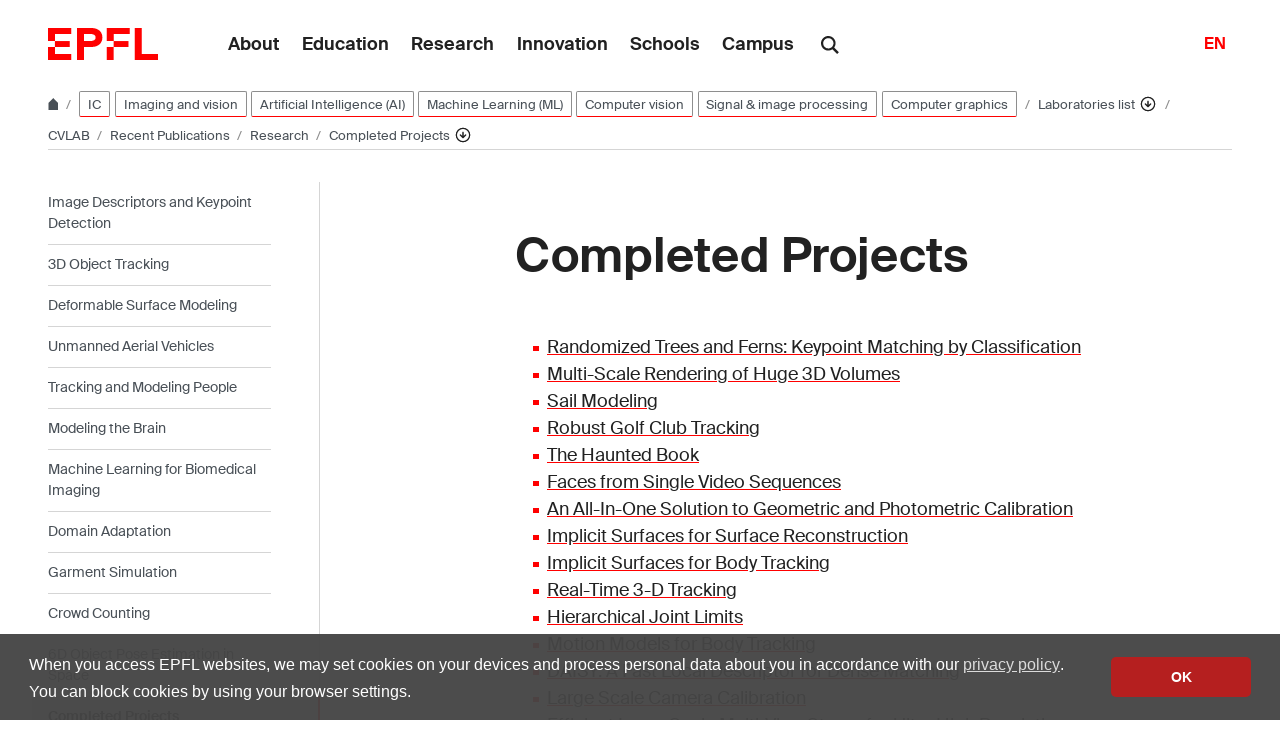

--- FILE ---
content_type: text/html; charset=UTF-8
request_url: https://www.epfl.ch/labs/cvlab/research/completed/
body_size: 14176
content:
<!doctype html>
<html lang="en-GB">
<head>
	<meta charset="UTF-8">
	<meta name="viewport" content="width=device-width, initial-scale=1">
	<link rel="profile" href="https://gmpg.org/xfn/11">
	<link rel="manifest" href="https://www.epfl.ch/labs/cvlab/wp-content/themes/wp-theme-2018/assets/favicons/site.webmanifest" />
<link rel="shortcut icon" href="https://www.epfl.ch/labs/cvlab/wp-content/themes/wp-theme-2018/assets/favicons/favicon.ico">
<link rel="apple-touch-icon-precomposed" href="https://www.epfl.ch/labs/cvlab/wp-content/themes/wp-theme-2018/assets/favicons/favicon-152.png">

<link rel="icon" href="https://www.epfl.ch/labs/cvlab/wp-content/themes/wp-theme-2018/assets/favicons/favicon-16.png" sizes="16x16">
<link rel="icon" href="https://www.epfl.ch/labs/cvlab/wp-content/themes/wp-theme-2018/assets/favicons/favicon-32.png" sizes="32x32">
<link rel="icon" href="https://www.epfl.ch/labs/cvlab/wp-content/themes/wp-theme-2018/assets/favicons/favicon-57.png" sizes="57x57">
<link rel="icon" href="https://www.epfl.ch/labs/cvlab/wp-content/themes/wp-theme-2018/assets/favicons/favicon-76.png" sizes="76x76">
<link rel="icon" href="https://www.epfl.ch/labs/cvlab/wp-content/themes/wp-theme-2018/assets/favicons/favicon-96.png" sizes="96x96">
<link rel="icon" href="https://www.epfl.ch/labs/cvlab/wp-content/themes/wp-theme-2018/assets/favicons/favicon-120.png" sizes="120x120">
<link rel="icon" href="https://www.epfl.ch/labs/cvlab/wp-content/themes/wp-theme-2018/assets/favicons/favicon-128.png" sizes="128x128">
<link rel="icon" href="https://www.epfl.ch/labs/cvlab/wp-content/themes/wp-theme-2018/assets/favicons/favicon-152.png" sizes="152x152">
<link rel="icon" href="https://www.epfl.ch/labs/cvlab/wp-content/themes/wp-theme-2018/assets/favicons/favicon-180.png" sizes="180x180">
<link rel="shortcut icon" href="https://www.epfl.ch/labs/cvlab/wp-content/themes/wp-theme-2018/assets/favicons/android-chrome-192x192.png" sizes="192x192">
<link rel="shortcut icon" href="https://www.epfl.ch/labs/cvlab/wp-content/themes/wp-theme-2018/assets/favicons/android-chrome-512x512.png" sizes="512x512">
<link rel="icon" href="https://www.epfl.ch/labs/cvlab/wp-content/themes/wp-theme-2018/assets/favicons/favicon-228.png" sizes="228x228">

<link rel="apple-touch-icon" href="https://www.epfl.ch/labs/cvlab/wp-content/themes/wp-theme-2018/assets/favicons/apple-touch-icon.png">
<link rel="apple-touch-icon" href="https://www.epfl.ch/labs/cvlab/wp-content/themes/wp-theme-2018/assets/favicons/favicon-152.png" sizes="152x152">
<link rel="apple-touch-icon" href="https://www.epfl.ch/labs/cvlab/wp-content/themes/wp-theme-2018/assets/favicons/favicon-180.png" sizes="180x180">

<meta name="application-name" content="Name">
<meta name="msapplication-tooltip" content="Tooltip">
<meta name="msapplication-config" content="https://www.epfl.ch/labs/cvlab/wp-content/themes/wp-theme-2018/assets/favicons/browserconfig.xml">
	<script type="text/javascript">window.svgPath = "https://www.epfl.ch/labs/cvlab/wp-content/themes/wp-theme-2018/assets/icons/icons.svg"</script>
	<script type="text/javascript">window.featherSvgPath = "https://www.epfl.ch/labs/cvlab/wp-content/themes/wp-theme-2018/assets/icons/feather-sprite.svg"</script>
	<title>Completed Projects &#8210; CVLAB &#8208; EPFL</title>
<meta name='robots' content='max-image-preview:large' />
<link rel="alternate" type="application/rss+xml" title="CVLAB &raquo; Feed" href="https://www.epfl.ch/labs/cvlab/feed/" />
<link rel="alternate" type="application/rss+xml" title="CVLAB &raquo; Comments Feed" href="https://www.epfl.ch/labs/cvlab/comments/feed/" />
<link rel="alternate" title="oEmbed (JSON)" type="application/json+oembed" href="https://www.epfl.ch/labs/cvlab/wp-json/oembed/1.0/embed?url=https%3A%2F%2Fwww.epfl.ch%2Flabs%2Fcvlab%2Fresearch%2Fcompleted%2F" />
<link rel="alternate" title="oEmbed (XML)" type="text/xml+oembed" href="https://www.epfl.ch/labs/cvlab/wp-json/oembed/1.0/embed?url=https%3A%2F%2Fwww.epfl.ch%2Flabs%2Fcvlab%2Fresearch%2Fcompleted%2F&#038;format=xml" />
<style id='wp-img-auto-sizes-contain-inline-css' type='text/css'>
img:is([sizes=auto i],[sizes^="auto," i]){contain-intrinsic-size:3000px 1500px}
/*# sourceURL=wp-img-auto-sizes-contain-inline-css */
</style>
<style id='wp-emoji-styles-inline-css' type='text/css'>

	img.wp-smiley, img.emoji {
		display: inline !important;
		border: none !important;
		box-shadow: none !important;
		height: 1em !important;
		width: 1em !important;
		margin: 0 0.07em !important;
		vertical-align: -0.1em !important;
		background: none !important;
		padding: 0 !important;
	}
/*# sourceURL=wp-emoji-styles-inline-css */
</style>
<style id='wp-block-library-inline-css' type='text/css'>
:root{
  --wp-block-synced-color:#7a00df;
  --wp-block-synced-color--rgb:122, 0, 223;
  --wp-bound-block-color:var(--wp-block-synced-color);
  --wp-editor-canvas-background:#ddd;
  --wp-admin-theme-color:#007cba;
  --wp-admin-theme-color--rgb:0, 124, 186;
  --wp-admin-theme-color-darker-10:#006ba1;
  --wp-admin-theme-color-darker-10--rgb:0, 107, 160.5;
  --wp-admin-theme-color-darker-20:#005a87;
  --wp-admin-theme-color-darker-20--rgb:0, 90, 135;
  --wp-admin-border-width-focus:2px;
}
@media (min-resolution:192dpi){
  :root{
    --wp-admin-border-width-focus:1.5px;
  }
}
.wp-element-button{
  cursor:pointer;
}

:root .has-very-light-gray-background-color{
  background-color:#eee;
}
:root .has-very-dark-gray-background-color{
  background-color:#313131;
}
:root .has-very-light-gray-color{
  color:#eee;
}
:root .has-very-dark-gray-color{
  color:#313131;
}
:root .has-vivid-green-cyan-to-vivid-cyan-blue-gradient-background{
  background:linear-gradient(135deg, #00d084, #0693e3);
}
:root .has-purple-crush-gradient-background{
  background:linear-gradient(135deg, #34e2e4, #4721fb 50%, #ab1dfe);
}
:root .has-hazy-dawn-gradient-background{
  background:linear-gradient(135deg, #faaca8, #dad0ec);
}
:root .has-subdued-olive-gradient-background{
  background:linear-gradient(135deg, #fafae1, #67a671);
}
:root .has-atomic-cream-gradient-background{
  background:linear-gradient(135deg, #fdd79a, #004a59);
}
:root .has-nightshade-gradient-background{
  background:linear-gradient(135deg, #330968, #31cdcf);
}
:root .has-midnight-gradient-background{
  background:linear-gradient(135deg, #020381, #2874fc);
}
:root{
  --wp--preset--font-size--normal:16px;
  --wp--preset--font-size--huge:42px;
}

.has-regular-font-size{
  font-size:1em;
}

.has-larger-font-size{
  font-size:2.625em;
}

.has-normal-font-size{
  font-size:var(--wp--preset--font-size--normal);
}

.has-huge-font-size{
  font-size:var(--wp--preset--font-size--huge);
}

.has-text-align-center{
  text-align:center;
}

.has-text-align-left{
  text-align:left;
}

.has-text-align-right{
  text-align:right;
}

.has-fit-text{
  white-space:nowrap !important;
}

#end-resizable-editor-section{
  display:none;
}

.aligncenter{
  clear:both;
}

.items-justified-left{
  justify-content:flex-start;
}

.items-justified-center{
  justify-content:center;
}

.items-justified-right{
  justify-content:flex-end;
}

.items-justified-space-between{
  justify-content:space-between;
}

.screen-reader-text{
  border:0;
  clip-path:inset(50%);
  height:1px;
  margin:-1px;
  overflow:hidden;
  padding:0;
  position:absolute;
  width:1px;
  word-wrap:normal !important;
}

.screen-reader-text:focus{
  background-color:#ddd;
  clip-path:none;
  color:#444;
  display:block;
  font-size:1em;
  height:auto;
  left:5px;
  line-height:normal;
  padding:15px 23px 14px;
  text-decoration:none;
  top:5px;
  width:auto;
  z-index:100000;
}
html :where(.has-border-color){
  border-style:solid;
}

html :where([style*=border-top-color]){
  border-top-style:solid;
}

html :where([style*=border-right-color]){
  border-right-style:solid;
}

html :where([style*=border-bottom-color]){
  border-bottom-style:solid;
}

html :where([style*=border-left-color]){
  border-left-style:solid;
}

html :where([style*=border-width]){
  border-style:solid;
}

html :where([style*=border-top-width]){
  border-top-style:solid;
}

html :where([style*=border-right-width]){
  border-right-style:solid;
}

html :where([style*=border-bottom-width]){
  border-bottom-style:solid;
}

html :where([style*=border-left-width]){
  border-left-style:solid;
}
html :where(img[class*=wp-image-]){
  height:auto;
  max-width:100%;
}
:where(figure){
  margin:0 0 1em;
}

html :where(.is-position-sticky){
  --wp-admin--admin-bar--position-offset:var(--wp-admin--admin-bar--height, 0px);
}

@media screen and (max-width:600px){
  html :where(.is-position-sticky){
    --wp-admin--admin-bar--position-offset:0px;
  }
}

/*# sourceURL=wp-block-library-inline-css */
</style><style id='global-styles-inline-css' type='text/css'>
:root{--wp--preset--aspect-ratio--square: 1;--wp--preset--aspect-ratio--4-3: 4/3;--wp--preset--aspect-ratio--3-4: 3/4;--wp--preset--aspect-ratio--3-2: 3/2;--wp--preset--aspect-ratio--2-3: 2/3;--wp--preset--aspect-ratio--16-9: 16/9;--wp--preset--aspect-ratio--9-16: 9/16;--wp--preset--color--black: #000000;--wp--preset--color--cyan-bluish-gray: #abb8c3;--wp--preset--color--white: #ffffff;--wp--preset--color--pale-pink: #f78da7;--wp--preset--color--vivid-red: #cf2e2e;--wp--preset--color--luminous-vivid-orange: #ff6900;--wp--preset--color--luminous-vivid-amber: #fcb900;--wp--preset--color--light-green-cyan: #7bdcb5;--wp--preset--color--vivid-green-cyan: #00d084;--wp--preset--color--pale-cyan-blue: #8ed1fc;--wp--preset--color--vivid-cyan-blue: #0693e3;--wp--preset--color--vivid-purple: #9b51e0;--wp--preset--gradient--vivid-cyan-blue-to-vivid-purple: linear-gradient(135deg,rgb(6,147,227) 0%,rgb(155,81,224) 100%);--wp--preset--gradient--light-green-cyan-to-vivid-green-cyan: linear-gradient(135deg,rgb(122,220,180) 0%,rgb(0,208,130) 100%);--wp--preset--gradient--luminous-vivid-amber-to-luminous-vivid-orange: linear-gradient(135deg,rgb(252,185,0) 0%,rgb(255,105,0) 100%);--wp--preset--gradient--luminous-vivid-orange-to-vivid-red: linear-gradient(135deg,rgb(255,105,0) 0%,rgb(207,46,46) 100%);--wp--preset--gradient--very-light-gray-to-cyan-bluish-gray: linear-gradient(135deg,rgb(238,238,238) 0%,rgb(169,184,195) 100%);--wp--preset--gradient--cool-to-warm-spectrum: linear-gradient(135deg,rgb(74,234,220) 0%,rgb(151,120,209) 20%,rgb(207,42,186) 40%,rgb(238,44,130) 60%,rgb(251,105,98) 80%,rgb(254,248,76) 100%);--wp--preset--gradient--blush-light-purple: linear-gradient(135deg,rgb(255,206,236) 0%,rgb(152,150,240) 100%);--wp--preset--gradient--blush-bordeaux: linear-gradient(135deg,rgb(254,205,165) 0%,rgb(254,45,45) 50%,rgb(107,0,62) 100%);--wp--preset--gradient--luminous-dusk: linear-gradient(135deg,rgb(255,203,112) 0%,rgb(199,81,192) 50%,rgb(65,88,208) 100%);--wp--preset--gradient--pale-ocean: linear-gradient(135deg,rgb(255,245,203) 0%,rgb(182,227,212) 50%,rgb(51,167,181) 100%);--wp--preset--gradient--electric-grass: linear-gradient(135deg,rgb(202,248,128) 0%,rgb(113,206,126) 100%);--wp--preset--gradient--midnight: linear-gradient(135deg,rgb(2,3,129) 0%,rgb(40,116,252) 100%);--wp--preset--font-size--small: 13px;--wp--preset--font-size--medium: 20px;--wp--preset--font-size--large: 36px;--wp--preset--font-size--x-large: 42px;--wp--preset--spacing--20: 0.44rem;--wp--preset--spacing--30: 0.67rem;--wp--preset--spacing--40: 1rem;--wp--preset--spacing--50: 1.5rem;--wp--preset--spacing--60: 2.25rem;--wp--preset--spacing--70: 3.38rem;--wp--preset--spacing--80: 5.06rem;--wp--preset--shadow--natural: 6px 6px 9px rgba(0, 0, 0, 0.2);--wp--preset--shadow--deep: 12px 12px 50px rgba(0, 0, 0, 0.4);--wp--preset--shadow--sharp: 6px 6px 0px rgba(0, 0, 0, 0.2);--wp--preset--shadow--outlined: 6px 6px 0px -3px rgb(255, 255, 255), 6px 6px rgb(0, 0, 0);--wp--preset--shadow--crisp: 6px 6px 0px rgb(0, 0, 0);}:where(.is-layout-flex){gap: 0.5em;}:where(.is-layout-grid){gap: 0.5em;}body .is-layout-flex{display: flex;}.is-layout-flex{flex-wrap: wrap;align-items: center;}.is-layout-flex > :is(*, div){margin: 0;}body .is-layout-grid{display: grid;}.is-layout-grid > :is(*, div){margin: 0;}:where(.wp-block-columns.is-layout-flex){gap: 2em;}:where(.wp-block-columns.is-layout-grid){gap: 2em;}:where(.wp-block-post-template.is-layout-flex){gap: 1.25em;}:where(.wp-block-post-template.is-layout-grid){gap: 1.25em;}.has-black-color{color: var(--wp--preset--color--black) !important;}.has-cyan-bluish-gray-color{color: var(--wp--preset--color--cyan-bluish-gray) !important;}.has-white-color{color: var(--wp--preset--color--white) !important;}.has-pale-pink-color{color: var(--wp--preset--color--pale-pink) !important;}.has-vivid-red-color{color: var(--wp--preset--color--vivid-red) !important;}.has-luminous-vivid-orange-color{color: var(--wp--preset--color--luminous-vivid-orange) !important;}.has-luminous-vivid-amber-color{color: var(--wp--preset--color--luminous-vivid-amber) !important;}.has-light-green-cyan-color{color: var(--wp--preset--color--light-green-cyan) !important;}.has-vivid-green-cyan-color{color: var(--wp--preset--color--vivid-green-cyan) !important;}.has-pale-cyan-blue-color{color: var(--wp--preset--color--pale-cyan-blue) !important;}.has-vivid-cyan-blue-color{color: var(--wp--preset--color--vivid-cyan-blue) !important;}.has-vivid-purple-color{color: var(--wp--preset--color--vivid-purple) !important;}.has-black-background-color{background-color: var(--wp--preset--color--black) !important;}.has-cyan-bluish-gray-background-color{background-color: var(--wp--preset--color--cyan-bluish-gray) !important;}.has-white-background-color{background-color: var(--wp--preset--color--white) !important;}.has-pale-pink-background-color{background-color: var(--wp--preset--color--pale-pink) !important;}.has-vivid-red-background-color{background-color: var(--wp--preset--color--vivid-red) !important;}.has-luminous-vivid-orange-background-color{background-color: var(--wp--preset--color--luminous-vivid-orange) !important;}.has-luminous-vivid-amber-background-color{background-color: var(--wp--preset--color--luminous-vivid-amber) !important;}.has-light-green-cyan-background-color{background-color: var(--wp--preset--color--light-green-cyan) !important;}.has-vivid-green-cyan-background-color{background-color: var(--wp--preset--color--vivid-green-cyan) !important;}.has-pale-cyan-blue-background-color{background-color: var(--wp--preset--color--pale-cyan-blue) !important;}.has-vivid-cyan-blue-background-color{background-color: var(--wp--preset--color--vivid-cyan-blue) !important;}.has-vivid-purple-background-color{background-color: var(--wp--preset--color--vivid-purple) !important;}.has-black-border-color{border-color: var(--wp--preset--color--black) !important;}.has-cyan-bluish-gray-border-color{border-color: var(--wp--preset--color--cyan-bluish-gray) !important;}.has-white-border-color{border-color: var(--wp--preset--color--white) !important;}.has-pale-pink-border-color{border-color: var(--wp--preset--color--pale-pink) !important;}.has-vivid-red-border-color{border-color: var(--wp--preset--color--vivid-red) !important;}.has-luminous-vivid-orange-border-color{border-color: var(--wp--preset--color--luminous-vivid-orange) !important;}.has-luminous-vivid-amber-border-color{border-color: var(--wp--preset--color--luminous-vivid-amber) !important;}.has-light-green-cyan-border-color{border-color: var(--wp--preset--color--light-green-cyan) !important;}.has-vivid-green-cyan-border-color{border-color: var(--wp--preset--color--vivid-green-cyan) !important;}.has-pale-cyan-blue-border-color{border-color: var(--wp--preset--color--pale-cyan-blue) !important;}.has-vivid-cyan-blue-border-color{border-color: var(--wp--preset--color--vivid-cyan-blue) !important;}.has-vivid-purple-border-color{border-color: var(--wp--preset--color--vivid-purple) !important;}.has-vivid-cyan-blue-to-vivid-purple-gradient-background{background: var(--wp--preset--gradient--vivid-cyan-blue-to-vivid-purple) !important;}.has-light-green-cyan-to-vivid-green-cyan-gradient-background{background: var(--wp--preset--gradient--light-green-cyan-to-vivid-green-cyan) !important;}.has-luminous-vivid-amber-to-luminous-vivid-orange-gradient-background{background: var(--wp--preset--gradient--luminous-vivid-amber-to-luminous-vivid-orange) !important;}.has-luminous-vivid-orange-to-vivid-red-gradient-background{background: var(--wp--preset--gradient--luminous-vivid-orange-to-vivid-red) !important;}.has-very-light-gray-to-cyan-bluish-gray-gradient-background{background: var(--wp--preset--gradient--very-light-gray-to-cyan-bluish-gray) !important;}.has-cool-to-warm-spectrum-gradient-background{background: var(--wp--preset--gradient--cool-to-warm-spectrum) !important;}.has-blush-light-purple-gradient-background{background: var(--wp--preset--gradient--blush-light-purple) !important;}.has-blush-bordeaux-gradient-background{background: var(--wp--preset--gradient--blush-bordeaux) !important;}.has-luminous-dusk-gradient-background{background: var(--wp--preset--gradient--luminous-dusk) !important;}.has-pale-ocean-gradient-background{background: var(--wp--preset--gradient--pale-ocean) !important;}.has-electric-grass-gradient-background{background: var(--wp--preset--gradient--electric-grass) !important;}.has-midnight-gradient-background{background: var(--wp--preset--gradient--midnight) !important;}.has-small-font-size{font-size: var(--wp--preset--font-size--small) !important;}.has-medium-font-size{font-size: var(--wp--preset--font-size--medium) !important;}.has-large-font-size{font-size: var(--wp--preset--font-size--large) !important;}.has-x-large-font-size{font-size: var(--wp--preset--font-size--x-large) !important;}
/*# sourceURL=global-styles-inline-css */
</style>
<style id='core-block-supports-inline-css' type='text/css'>
/**
 * Core styles: block-supports
 */

/*# sourceURL=core-block-supports-inline-css */
</style>

<style id='classic-theme-styles-inline-css' type='text/css'>
/**
 * These rules are needed for backwards compatibility.
 * They should match the button element rules in the base theme.json file.
 */
.wp-block-button__link {
	color: #ffffff;
	background-color: #32373c;
	border-radius: 9999px; /* 100% causes an oval, but any explicit but really high value retains the pill shape. */

	/* This needs a low specificity so it won't override the rules from the button element if defined in theme.json. */
	box-shadow: none;
	text-decoration: none;

	/* The extra 2px are added to size solids the same as the outline versions.*/
	padding: calc(0.667em + 2px) calc(1.333em + 2px);

	font-size: 1.125em;
}

.wp-block-file__button {
	background: #32373c;
	color: #ffffff;
	text-decoration: none;
}

/*# sourceURL=/wp-includes/css/classic-themes.css */
</style>
<link rel='stylesheet' id='wp-gutenberg-epfl-bases-style-css-css' href='https://www.epfl.ch/labs/cvlab/wp-content/plugins/wp-gutenberg-epfl/build/style-index.css?ver=1768294733' type='text/css' media='all' />
<link rel='stylesheet' id='epfl-style-css' href='https://www.epfl.ch/labs/cvlab/wp-content/themes/wp-theme-2018/style.css?ver=1768294653' type='text/css' media='all' />
<link rel='stylesheet' id='epfl-vendors-css' href='https://www.epfl.ch/labs/cvlab/wp-content/themes/wp-theme-2018/assets/css/vendors.min.css?ver=1768294653' type='text/css' media='all' />
<link rel='stylesheet' id='epfl-elements-css' href='https://www.epfl.ch/labs/cvlab/wp-content/themes/wp-theme-2018/assets/css/elements.min.css?ver=1768294653' type='text/css' media='all' />
<link rel='stylesheet' id='epfl-theme-css' href='https://www.epfl.ch/labs/cvlab/wp-content/themes/wp-theme-2018/theme/style.min.css?ver=1768294653' type='text/css' media='all' />
<link rel='stylesheet' id='enlighterjs-css' href='https://www.epfl.ch/labs/cvlab/wp-content/plugins/enlighter/cache/enlighterjs.min.css?ver=ljQ3+2FYyPfh4My' type='text/css' media='all' />
<script type="text/javascript" src="https://www.epfl.ch/labs/cvlab/wp-includes/js/jquery/jquery.js?ver=3.7.1" id="jquery-core-js"></script>
<script type="text/javascript" src="https://www.epfl.ch/labs/cvlab/wp-includes/js/jquery/jquery-migrate.js?ver=3.4.1" id="jquery-migrate-js"></script>
<script type="text/javascript" src="https://www.epfl.ch/labs/cvlab/wp-content/plugins/wp-gutenberg-epfl/frontend/lib/list.min.js?ver=1.5" id="lib-listjs-js"></script>
<script type="text/javascript" src="https://www.epfl.ch/labs/cvlab/wp-content/plugins/flowpaper-lite-pdf-flipbook/assets/lity/lity.min.js" id="lity-js-js"></script>
<script type="text/javascript" src="https://ajax.googleapis.com/ajax/libs/jquery/3.5.1/jquery.min.js?ver=1768294653" id="epfl-js-jquery-js"></script>
<link rel="https://api.w.org/" href="https://www.epfl.ch/labs/cvlab/wp-json/" /><link rel="alternate" title="JSON" type="application/json" href="https://www.epfl.ch/labs/cvlab/wp-json/wp/v2/pages/2018" /><link rel="EditURI" type="application/rsd+xml" title="RSD" href="https://www.epfl.ch/labs/cvlab/xmlrpc.php?rsd" />
<meta name="generator" content="WordPress 6.9" />
<link rel="canonical" href="https://www.epfl.ch/labs/cvlab/research/completed/" />
<link rel='shortlink' href='https://www.epfl.ch/labs/cvlab/?p=2018' />
<!-- Google Tag Manager -->
<script>(function(w,d,s,l,i){w[l]=w[l]||[];w[l].push({'gtm.start':
      new Date().getTime(),event:'gtm.js'});var f=d.getElementsByTagName(s)[0],
    j=d.createElement(s),dl=l!='dataLayer'?'&l='+l:'';j.async=true;j.src=
    'https://www.googletagmanager.com/gtm.js?id='+i+dl;f.parentNode.insertBefore(j,f);
  })(window,document,'script','dataLayer','GTM-PJGBG5R');</script>
<!-- End Google Tag Manager -->

		<!-- Open Graph / Facebook -->
		<meta property="og:type" content="website" />
		<meta property="og:site_name" content="EPFL" />
		<meta property="og:title" content="Completed Projects" />
		<meta property="og:description" content="Randomized Trees and Ferns: Keypoint Matching by Classification Multi-Scale Rendering of Huge 3D Volumes Sail Modeling Robust Golf Club Tracking The Haunted Book Faces from Single Video Sequences An All-In-One Solution to Geometric and Photometric Calibration Implicit Surfaces for Surface Reconstruction Implicit Surfaces for Body Tracking Real-Time 3-D Tracking Hierarchical Joint Limits Motion Models for (...)" />
		<meta property="og:url" content="https://www.epfl.ch/labs/cvlab/research/completed/" />
		<meta property="og:image" content="https://actu.epfl.ch/image/92055/1108x622.jpg" />
		<meta property="og:image:secure_url" content="https://actu.epfl.ch/image/92055/1108x622.jpg" />
		<meta property="og:image:alt" content="" />
		<meta property="og:image:type" content="" />
		<meta property="og:locale" content="en_GB" />
		<meta property="fb:app_id" content="966242223397117" />

		<!-- Twitter Card -->
		<meta name="twitter:card" content="summary_large_image" />
		<meta name="twitter:title" content="Completed Projects" />
		<meta name="twitter:description" content="Randomized Trees and Ferns: Keypoint Matching by Classification Multi-Scale Rendering of Huge 3D Volumes Sail Modeling Robust Golf Club Tracking The Haunted Book Faces from Single Video Sequences An All-In-One Solution to Geometric and Photometric Calibration Implicit Surfaces for Surface Reconstruction Implicit Surfaces for Body Tracking Real-Time 3-D Tracking Hierarchical Joint Limits Motion Models for (...)" />
		<meta name="twitter:image" content="https://actu.epfl.ch/image/92055/1108x622.jpg" />
</head>

<body class="wp-singular page-template-default page page-id-2018 page-parent page-child parent-pageid-1938 wp-theme-wp-theme-2018 no-sidebar epfl-wp">
<div id="page" class="site">
	<a class="sr-only" href="#content">Skip to content</a>

  	<header role="banner" class="header">

  
  
	<a class="logo" href="https://www.epfl.ch/en/">
		<img src="https://www.epfl.ch/labs/cvlab/wp-content/themes/wp-theme-2018/assets/svg/epfl-logo.svg" alt="Logo EPFL, École polytechnique fédérale de Lausanne" class="img-fluid">
	</a>

  
	                  <ul aria-hidden="true" class="nav-header d-none d-xl-flex">
                      <!-- Top menu is in fallback mode -->
        <li id="menu-item-1">
        <a class="nav-item" href="https://www.epfl.ch/about/">About</a>
    </li>
    <li id="menu-item-2">
        <a class="nav-item" href="https://www.epfl.ch/education/">Education</a>
    </li>
    <li id="menu-item-3">
        <a class="nav-item" href="https://www.epfl.ch/research/">Research</a>
    </li>
    <li id="menu-item-4">
        <a class="nav-item" href="https://www.epfl.ch/innovation/">Innovation</a>
    </li>
    <li id="menu-item-5">
        <a class="nav-item" href="https://www.epfl.ch/schools/">Schools</a>
    </li>
    <li id="menu-item-6">
        <a class="nav-item" href="https://www.epfl.ch/campus/">Campus</a>
    </li>
                      </ul>
                
	<div class="dropdown dropright search d-none d-xl-block">
		<a class="dropdown-toggle" href="#" data-toggle="dropdown">
			<svg class="icon" aria-hidden="true"><use xlink:href="#icon-search"></use></svg>
		</a>
		<form action="https://search.epfl.ch/" class="dropdown-menu border-0 p-0">
						<div class="search-form mt-1 input-group">
				<label for="search" class="sr-only">Search on the site</label>
				<input type="text" class="form-control" name="q" placeholder="Search" >
				<button type="submit" class="d-none d-xl-block btn btn-primary input-group-append" type="button">Validate</button>
			</div>
		</form>
	</div>

<form action="https://search.epfl.ch/" class="d-xl-none">
  <a id="search-mobile-toggle" class="search-mobile-toggle searchform-controller" href="#">
    <svg class="icon" aria-hidden="true">
      <use xlink:href="#icon-search"></use>
    </svg>
    <span class="toggle-label sr-only">Show / hide the search form</span>
  </a>
  <div class="input-group search-mobile" role="search">
    <div class="input-group-prepend">
      <span class="input-group-text">
        <svg class="icon" aria-hidden="true">
          <use xlink:href="#icon-search"></use>
        </svg>
      </span>
    </div>
    <label for="search" class="sr-only">Search on the site</label>
        <input type="text" class="form-control" name="q" placeholder="Search">
    <div class="input-group-append">
      <a id="search-mobile-close" class="search-mobile-close searchform-controller" href="#">
        <svg class="icon" aria-hidden="true">
          <use xlink:href="#icon-close"></use>
        </svg>
        <span class="toggle-label sr-only">Hide the search form</span>
      </a>
    </div>
  </div>
</form>

	<!-- language switcher, two elements -->
<nav class="nav-lang nav-lang-short ml-auto">
	<ul>
						<li>
				<span class="active" aria-label="English'">EN</span>
			</li>
					
	</ul>
</nav>

  <button class="btn btn-secondary nav-toggle-mobile d-xl-none">
    <span class="label">Menu</span>
		<div class="hamburger">
			<span></span>
			<span></span>
			<span></span>
		</div>
	</button>

  
</header>

<!-- Google Tag Manager (noscript) -->
<noscript><iframe src="https://www.googletagmanager.com/ns.html?id=GTM-PJGBG5R" height="0" width="0" style="display:none;visibility:hidden"></iframe></noscript>
<!-- End Google Tag Manager (noscript) -->

<div class="main-container">

<div class="breadcrumb-container">

    <!-- Breadcrumb -->
    <nav aria-label="breadcrumb" class="breadcrumb-wrapper" id="breadcrumb-wrapper">
        <ol class="breadcrumb">
            
            <li class="breadcrumb-item">
                <a class="bread-link bread-home" href="https://www.epfl.ch/en/" title="home">
                    <svg class="icon" aria-hidden="true"><use xlink:href="#icon-home"></use></svg>
                </a>
            </li>
                    <li class="breadcrumb-item breadcrumb-tags-wrapper">
                <a href="https://www.epfl.ch/schools/ic/" class="tag tag-primary">IC</a>
            
                <a href="https://www.epfl.ch/research/domains/cluster?field-of-research=Imaging%20and%20vision" class="tag tag-primary">Imaging and vision</a>
            
                <a href="https://www.epfl.ch/research/domains/cluster?field-of-research=Artificial%20Intelligence%20%28AI%29" class="tag tag-primary">Artificial Intelligence (AI)</a>
            
                <a href="https://www.epfl.ch/research/domains/cluster?field-of-research=Machine%20Learning%20%28ML%29" class="tag tag-primary">Machine Learning (ML)</a>
            
                <a href="https://www.epfl.ch/research/domains/cluster?field-of-research=Computer%20vision" class="tag tag-primary">Computer vision</a>
            
                <a href="https://www.epfl.ch/research/domains/cluster?field-of-research=Signal%20%26%20image%20processing" class="tag tag-primary">Signal &amp; image processing</a>
            
                <a href="https://www.epfl.ch/research/domains/cluster?field-of-research=Computer%20graphics" class="tag tag-primary">Computer graphics</a>
            </li>
            <li class="breadcrumb-item expand-links">
                <button class="btn btn-expand-links" aria-expanded="false" title="Afficher l'intégralité du fil d'Ariane">
                    <span class="dots" aria-hidden="true">…</span>
                    <span class="sr-only">Afficher l'intégralité du fil d'Ariane</span>
                </button>
            </li>
        <li class="breadcrumb-item">
            <a class="bread-link" href="https://www.epfl.ch/labs/en/laboratories/" title="Laboratories list">
                Laboratories list
            </a>
            
            <div class="dropdown">
                <button class="btn btn-secondary dropdown-toggle" type="button" id="dropdownMenuButton" data-toggle="dropdown" aria-haspopup="true" aria-expanded="false">
                    <!--<span class="icon feather icon-arrow-down-circle" aria-hidden="true"></span>-->
                    <svg class="icon feather" aria-hidden="true">
                      <use xlink:href="#arrow-down-circle"></use>
                    </svg>
                    <span class="sr-only">Affiche les pages de même niveau</span>
                </button>
                <ul class="dropdown-menu" aria-labelledby="dropdownMenuButton">
                    <li class="dropdown-item"><a href="https://www.epfl.ch/about/en/about/">About</a></li><li class="dropdown-item"><a href="https://www.epfl.ch/education/en/education-2/">Education</a></li><li class="dropdown-item"><a href="https://www.epfl.ch/research/en/research/">Research</a></li><li class="dropdown-item"><a href="https://www.epfl.ch/innovation/en/innovation-4/">Innovation</a></li><li class="dropdown-item"><a href="https://www.epfl.ch/schools/en/schools/">Schools</a></li><li class="dropdown-item"><a href="https://www.epfl.ch/campus/en/campusenglish/">Campus</a></li><li class="dropdown-item current-menu-item-parent"><a href="https://www.epfl.ch/labs/en/laboratories/">Laboratories list</a></li>
                </ul>
            </div>
        </li>
        <li class="breadcrumb-item">
            <a class="bread-link" href="https://www.epfl.ch/labs/cvlab/en/index-html/" title="CVLAB">
                CVLAB
            </a>
            
        </li>
        <li class="breadcrumb-item">
            <a class="bread-link" href="https://cvlab-epfl.github.io/" title="Recent Publications">
                Recent Publications
            </a>
            
        </li>
        <li class="breadcrumb-item">
            <a class="bread-link" href="https://www.epfl.ch/labs/cvlab/research/" title="Research">
                Research
            </a>
            
        </li>
        <li class="breadcrumb-item">
            <a class="bread-link" href="https://www.epfl.ch/labs/cvlab/research/completed/" title="Completed Projects">
                Completed Projects
            </a>
            
            <div class="dropdown">
                <button class="btn btn-secondary dropdown-toggle" type="button" id="dropdownMenuButton" data-toggle="dropdown" aria-haspopup="true" aria-expanded="false">
                    <!--<span class="icon feather icon-arrow-down-circle" aria-hidden="true"></span>-->
                    <svg class="icon feather" aria-hidden="true">
                      <use xlink:href="#arrow-down-circle"></use>
                    </svg>
                    <span class="sr-only">Affiche les pages de même niveau</span>
                </button>
                <ul class="dropdown-menu" aria-labelledby="dropdownMenuButton">
                    <li class="dropdown-item"><a href="https://www.epfl.ch/labs/cvlab/research/descriptors-and-keypoints/">Image Descriptors and Keypoint Detection</a></li><li class="dropdown-item"><a href="https://www.epfl.ch/labs/cvlab/research/3d-object-tracking/">3D Object Tracking</a></li><li class="dropdown-item"><a href="https://www.epfl.ch/labs/cvlab/research/surface/">Deformable Surface Modeling</a></li><li class="dropdown-item"><a href="https://www.epfl.ch/labs/cvlab/research/uav/">Unmanned Aerial Vehicles</a></li><li class="dropdown-item"><a href="https://www.epfl.ch/labs/cvlab/research/research-surv/">Tracking and Modeling People</a></li><li class="dropdown-item"><a href="https://www.epfl.ch/labs/cvlab/research/brain/">Modeling the Brain</a></li><li class="dropdown-item"><a href="https://www.epfl.ch/labs/cvlab/research/machine-learning/">Machine Learning for Biomedical Imaging</a></li><li class="dropdown-item"><a href="https://www.epfl.ch/labs/cvlab/research/domain-adaptation/">Domain Adaptation</a></li><li class="dropdown-item"><a href="https://www.epfl.ch/labs/cvlab/research/garment-simulation/">Garment Simulation</a></li><li class="dropdown-item"><a href="https://www.epfl.ch/labs/cvlab/research/crowd-counting/">Crowd Counting</a></li><li class="dropdown-item"><a href="https://www.epfl.ch/labs/cvlab/research/space-object-pose/">6D Object Pose Estimation in Space</a></li><li class="dropdown-item current-menu-item-parent"><a href="https://www.epfl.ch/labs/cvlab/research/completed/">Completed Projects</a></li>
                </ul>
            </div>
        </li>        </ol>
    </nav>
    <!-- end Breadcrumb -->
</div>

<div class="nav-toggle-layout nav-aside-layout">
    <div class="overlay"></div>
<div class="nav-container">
    <nav class="nav-main nav-main-mobile" role="navigation">
        <div class="nav-wrapper">
            <div class="nav-container current-menu-parent">
                <ul id="menu-main" class="nav-menu">
                    <!-- Top menu is in fallback mode -->
        <li id="menu-item-1">
        <a class="nav-item" href="https://www.epfl.ch/about/">About</a>
    </li>
    <li id="menu-item-2">
        <a class="nav-item" href="https://www.epfl.ch/education/">Education</a>
    </li>
    <li id="menu-item-3">
        <a class="nav-item" href="https://www.epfl.ch/research/">Research</a>
    </li>
    <li id="menu-item-4">
        <a class="nav-item" href="https://www.epfl.ch/innovation/">Innovation</a>
    </li>
    <li id="menu-item-5">
        <a class="nav-item" href="https://www.epfl.ch/schools/">Schools</a>
    </li>
    <li id="menu-item-6">
        <a class="nav-item" href="https://www.epfl.ch/campus/">Campus</a>
    </li>
                    </ul>
            </div>
        </div>
    </nav>


    
        <aside class="nav-aside-wrapper">
            <nav id="nav-aside" class="nav-aside" role="navigation" aria-describedby="nav-aside-title">
                <h2 class="h5 sr-only-xl">In the same section</h2>
                <ul id="menu-main" class="nav-menu">
                          <li class="menu-item">
          <a href="https://www.epfl.ch/labs/cvlab/research/descriptors-and-keypoints/" title="Image Descriptors and Keypoint Detection">
                        Image Descriptors and Keypoint Detection          </a>
      </li>
              <li class="menu-item">
          <a href="https://www.epfl.ch/labs/cvlab/research/3d-object-tracking/" title="3D Object Tracking">
                        3D Object Tracking          </a>
      </li>
              <li class="menu-item">
          <a href="https://www.epfl.ch/labs/cvlab/research/surface/" title="Deformable Surface Modeling">
                        Deformable Surface Modeling          </a>
      </li>
              <li class="menu-item">
          <a href="https://www.epfl.ch/labs/cvlab/research/uav/" title="Unmanned Aerial Vehicles">
                        Unmanned Aerial Vehicles          </a>
      </li>
              <li class="menu-item">
          <a href="https://www.epfl.ch/labs/cvlab/research/research-surv/" title="Tracking and Modeling People">
                        Tracking and Modeling People          </a>
      </li>
              <li class="menu-item">
          <a href="https://www.epfl.ch/labs/cvlab/research/brain/" title="Modeling the Brain">
                        Modeling the Brain          </a>
      </li>
              <li class="menu-item">
          <a href="https://www.epfl.ch/labs/cvlab/research/machine-learning/" title="Machine Learning for Biomedical Imaging">
                        Machine Learning for Biomedical Imaging          </a>
      </li>
              <li class="menu-item">
          <a href="https://www.epfl.ch/labs/cvlab/research/domain-adaptation/" title="Domain Adaptation">
                        Domain Adaptation          </a>
      </li>
              <li class="menu-item">
          <a href="https://www.epfl.ch/labs/cvlab/research/garment-simulation/" title="Garment Simulation">
                        Garment Simulation          </a>
      </li>
              <li class="menu-item">
          <a href="https://www.epfl.ch/labs/cvlab/research/crowd-counting/" title="Crowd Counting">
                        Crowd Counting          </a>
      </li>
              <li class="menu-item">
          <a href="https://www.epfl.ch/labs/cvlab/research/space-object-pose/" title="6D Object Pose Estimation in Space">
                        6D Object Pose Estimation in Space          </a>
      </li>
              <li class="menu-item active">
          <a href="https://www.epfl.ch/labs/cvlab/research/completed/" title="Completed Projects">
                        Completed Projects          </a>
          <ul class="sub-menu">
                                  </ul>
      </li>
                        </ul>
            </nav>
        </aside>

    </div>
	<div class="w-100">
		<main id="content" role="main" class="content pt-5">
				<article id="post-2018" class="post-2018 page type-page status-publish hentry">

					<header class="entry-header container-grid">
				<h1 class="entry-title">Completed Projects</h1>			</header>
		
		
		<div class="entry-content container-grid pb-5 pt-3 mb-4 ">
			<ul>
<li><a href="research-completed-surface-ferns-index-php/">Randomized Trees and Ferns: Keypoint Matching by Classification</a></li>
<li><a href="research-completed-medical-8tree-index-php/">Multi-Scale Rendering of Huge 3D Volumes</a></li>
<li><a href="research-completed-surface-sails-index-php/">Sail Modeling</a></li>
<li><a href="research-completed-golf/">Robust Golf Club Tracking</a></li>
<li><a href="https://chipchip.ch/mondedesmontagnes">The Haunted Book</a></li>
<li><a href="research-completed-body-faces/">Faces from Single Video Sequences</a></li>
<li><a href="research-completed-calibration/">An All-In-One Solution to Geometric and Photometric Calibration</a></li>
<li><a href="research-completed-implicit_surfaces/">Implicit Surfaces for Surface Reconstruction</a></li>
<li><a href="research-completed-implicit_tracking/"> Implicit Surfaces for Body Tracking</a></li>
<li><a href="research-completed-realtime_tracking/">Real-Time 3-D Tracking</a></li>
<li><a href="research-completed-body-limits-index-php/">Hierarchical Joint Limits</a></li>
<li><a href="research-body-monoc/">Motion Models for Body Tracking</a></li>
<li><a href="../../software/descriptors-and-keypoints/daisy/">DAISY: A Fast Local Descriptor for Dense Matching</a></li>
<li><a href="research-surface-calibration/">Large Scale Camera Calibration</a></li>
<li><a href="research-surface-emvs/">Efficient Large Scale Multi-View Stereo for Ultra High Resolution Image Sets</a></li>
</ul>

		</div> <!-- .entry-content -->
	</article>
	<!-- #post-2018 -->
		</main><!-- #main -->
	</div> <!-- w-100 -->
</div> <!-- nav-toggle-layout -->

</div> <!-- main-container -->

<div class="bg-gray-100 py-5 mt-5">
	<div class="container">
	<footer class="footer" role="contentinfo">

  <div class="footer-group footer-sitemap">


    <div class="footer-sitemap-col">
      <button class="footer-title collapse-title collapsed" type="button" data-toggle="collapse" data-target="#collapse-footer-1" aria-expanded="false" aria-controls="collapse-footer-1">
        <strong>About</strong>
      </button>
      <div class="collapse collapse-item" id="collapse-footer-1">
        <ul class="footer-links">
          <li>
            <a href="https://www.epfl.ch/about/overview/">Who we are</a>
          </li>
          <li>
            <a href="https://www.epfl.ch/about/campus/">Associated Campuses</a>
          </li>
          <li>
            <a href="https://www.epfl.ch/about/facts/">Data</a>
          </li>
          <li>
            <a href="https://www.epfl.ch/about/presidency/">Presidency</a>
          </li>
          <li>
            <a href="https://www.epfl.ch/about/vice-presidencies/">Vice Presidencies</a>
          </li>
          <li>
            <a href="https://www.epfl.ch/about/working/">Working at EPFL</a>
          </li>
          <li>
            <a href="https://www.epfl.ch/about/recruiting/">Recruiting EPFL Talents</a>
          </li>
          <li>
            <a href="https://www.epfl.ch/about/news-and-media/">News & Media</a>
          </li>
          <li>
            <a href="https://www.epfl.ch/about/sustainability/">Sustainability</a>
          </li>
          <li>
            <a href="https://www.epfl.ch/about/equality/">Equality & Diversity</a>
          </li>
          <li>
            <a href="https://www.epfl.ch/about/respect/">Respect</a>
          </li>
          <li>
            <a href="https://www.epfl.ch/about/philanthropy/">Philanthropy</a>
          </li>
          <li>
            <a href="https://www.epflalumni.ch" target="_blank" rel="noopener">EPFL Alumni</a>
          </li>
        </ul>
      </div>
    </div>
    <div class="footer-sitemap-col">
      <button class="footer-title collapse-title collapsed" type="button" data-toggle="collapse" data-target="#collapse-footer-2" aria-expanded="false" aria-controls="collapse-footer-2">
        <strong>Education</strong>
      </button>
      <div class="collapse collapse-item" id="collapse-footer-2">
        <ul class="footer-links">
          <li>
            <a href="https://www.epfl.ch/education/admission/">Admission</a>
          </li>
          <li>
            <a href="https://www.epfl.ch/education/studies/en/rules-and-procedures/academic-calendar/">Academic Calendar</a>
          </li>
          <li>
            <a href="https://www.epfl.ch/education/cms-preparatory-year/">Preparatory Year (CMS)</a>
          </li>
          <li>
            <a href="https://www.epfl.ch/education/bachelor/">Bachelor</a>
          </li>
          <li>
            <a href="https://www.epfl.ch/education/master/">Master</a>
          </li>
          <li>
            <a href="https://www.epfl.ch/education/phd/">Doctorate</a>
          </li>
          <li>
            <a href="https://www.epfl.ch/education/continuing-education/">Continuing Education - Extension School</a>
          </li>
          <li>
            <a href="https://www.epfl.ch/education/studies/en/">Study Management</a>
          </li>
          <li>
            <a href="https://www.epfl.ch/education/international/en/">International</a>
          </li>
          <li>
            <a href="https://www.epfl.ch/education/teaching/">Teaching</a>
          </li>
          <li>
            <a href="https://www.epfl.ch/education/educational-initiatives/">Educational Initiatives</a>
          </li>
          <li>
            <a href="https://www.epfl.ch/education/education-and-science-outreach/">Education & Science Outreach</a>
          </li>
          <li>
            <a href="https://www.epfl.ch/education/infrastructures-under-development/">Infrastructures Under Development</a>
          </li>
          <li>
            <a href="https://www.epfl.ch/education/engagement-with-society/">Engaging with Society</a>
          </li>
        </ul>
      </div>
    </div>
    <div class="footer-sitemap-col">
      <button class="footer-title collapse-title collapsed" type="button" data-toggle="collapse" data-target="#collapse-footer-3" aria-expanded="false" aria-controls="collapse-footer-3">
        <strong>Research</strong>
      </button>
      <div class="collapse collapse-item" id="collapse-footer-3">
        <ul class="footer-links">
          <li>
            <a href="https://www.epfl.ch/research/mission-and-policy/">Mission and Policy</a>
          </li>
          <li>
            <a href="https://www.epfl.ch/research/domains/">Research Domains</a>
          </li>
          <li>
            <a href="https://www.epfl.ch/research/facilities/">EPFL Research Facilities</a>
          </li>
          <li>
            <a href="https://www.epfl.ch/research/faculty-members/">Faculty Members</a>
          </li>
          <li>
            <a href="https://www.epfl.ch/research/solutions-for-sustainability-initiative-s4s/">Solutions 5 Sustainability - S4S</a>
          </li>
          <li>
            <a href="https://www.epfl.ch/research/awards/">Awards and Prizes</a>
          </li>
          <li>
            <a href="https://www.epfl.ch/research/funding/">Funding Opportunities</a>
          </li>
          <li>
            <a href="https://www.epfl.ch/research/management-support/">Research Management Support</a>
          </li>
          <li>
            <a href="https://www.epfl.ch/research/technology-transfer/">From Lab to Market</a>
          </li>
          <li>
            <a href="https://www.epfl.ch/research/ethic-statement/">Research Ethics</a>
          </li>
          <li>
            <a href="https://www.epfl.ch/research/experimentation-research-with-animals/">Research with Animals</a>
          </li>
          <li>
            <a href="https://www.epfl.ch/research/open-science/">Open Science</a>
          </li>
        </ul>
      </div>
    </div>
    <div class="footer-sitemap-col">
      <button class="footer-title collapse-title collapsed" type="button" data-toggle="collapse" data-target="#collapse-footer-4" aria-expanded="false" aria-controls="collapse-footer-4">
        <strong>Innovation</strong>
      </button>
      <div class="collapse collapse-item" id="collapse-footer-4">
        <ul class="footer-links">
          <li>
            <a href="https://www.epfl.ch/innovation/industry/">Industry Collaboration</a>
          </li>
          <li>
            <a href="https://www.epfl.ch/innovation/domains/">Innovation Initiatives</a>
          </li>
          <li>
            <a href="https://www.epfl.ch/innovation/startup/">Startup Launchpad</a>
          </li>
        </ul>
      </div>
    </div>
    <div class="footer-sitemap-col">
      <button class="footer-title collapse-title collapsed" type="button" data-toggle="collapse" data-target="#collapse-footer-5" aria-expanded="false" aria-controls="collapse-footer-5">
        <strong>Campus</strong>
      </button>
      <div class="collapse collapse-item" id="collapse-footer-5">
        <ul class="footer-links">
          <li>
            <a href="https://www.epfl.ch/campus/services/en/">Services & Resources</a>
          </li>
          <li>
            <a href="https://www.epfl.ch/campus/library/">Library</a>
          </li>
          <li>
            <a href="https://www.epfl.ch/campus/restaurants-shops-hotels/">Restaurants, Shops & Hotels</a>
          </li>
          <li>
            <a href="https://www.epfl.ch/campus/security-safety/en/">Security, Prevention & Health</a>
          </li>
          <li>
            <a href="https://www.epfl.ch/campus/sports/en/">Sports</a>
          </li>
          <li>
            <a href="https://www.epfl.ch/campus/community/">Community & Support</a>
          </li>
          <li>
            <a href="https://www.epfl.ch/campus/spiritual-care/en/">Chaplaincy</a>
          </li>
          <li>
            <a href="https://www.epfl.ch/campus/events/">Events</a>
          </li>
          <li>
            <a href="https://www.epfl.ch/campus/art-culture/">Arts & Culture</a>
          </li>
          <li>
            <a href="https://www.epfl.ch/campus/associations/">Associations</a>
          </li>
          <li>
            <a href="https://www.epfl.ch/campus/visitors/">Visit EPFL</a>
          </li>
          <li>
            <a href="https://www.epfl.ch/campus/mobility/">Mobility & Travel</a>
          </li>
        </ul>
      </div>
    </div>
  </div>

  <div class="footer-group">

    <div class="footer-faculties">
      <button class="footer-title collapse-title collapsed" type="button" data-toggle="collapse" data-target="#collapse-fac" aria-expanded="false" aria-controls="collapse-fac">
        Schools & Colleges
      </button>
      <div class="collapse collapse-item" id="collapse-fac">
        <ul class="footer-links">
          <li>
            <a href="https://www.epfl.ch/schools/enac/">School of Architecture, Civil & Environmental Engineering <strong>ENAC</strong></a>
          </li>
          <li>
            <a href="https://www.epfl.ch/schools/sb/">School of Basic Sciences <strong>SB</strong></a>
          </li>
          <li>
            <a href="https://sti.epfl.ch">School of Engineering <strong>STI</strong></a>
          </li>
          <li>
            <a href="https://www.epfl.ch/schools/ic/">School of Computer & Communication Sciences <strong>IC</strong></a>
          </li>
          <li>
            <a href="https://www.epfl.ch/schools/sv/">School of Life Sciences <strong>SV</strong></a>
          </li>
          <li>
            <a href="https://www.epfl.ch/schools/cdm/">College of Management of Technology <strong>CDM</strong></a>
          </li>
          <li>
            <a href="https://www.epfl.ch/schools/cdh/">College of Humanities <strong>CDH</strong></a>
          </li>
        </ul>
      </div>
    </div>
  </div>

  <div class="footer-group footer-buttons">


    <p class="footer-title footer-title-no-underline">Practical</p>
    <a href="https://www.epfl.ch/campus/services/en/" class="btn btn-secondary btn-sm">Services & Resources</a>
    <a href="tel:+41216933000" class="btn btn-secondary btn-sm">Emergencies: +41 21 693 3000</a>
    <a href="https://www.epfl.ch/about/contact-en/" class="btn btn-secondary btn-sm">Contact</a>
    <a href="https://map.epfl.ch/?lang=en" class="btn btn-secondary btn-sm">Map</a>

  </div>

  <div class="footer-group footer-socials">
    <p class="footer-title footer-title-no-underline">Follow EPFL on social media</p>
    <div class="footer-social">

      <ul class="social-icon-list list-inline">
        <li>
          <a href="https://www.facebook.com/epflcampus" class="social-icon social-icon-facebook social-icon-negative" target="_blank" rel="nofollow noopener">
            <svg class="icon" aria-hidden="true">
              <use xlink:href="#icon-facebook"></use>
            </svg>
            <span class="sr-only">Follow us on Facebook</span>
          </a>
        </li>
        <li>
          <a href="https://instagram.com/epflcampus" class="social-icon social-icon-instagram social-icon-negative" target="_blank" rel="nofollow noopener">
            <svg class="icon" aria-hidden="true">
              <use xlink:href="#icon-instagram"></use>
            </svg>
            <span class="sr-only">Follow us on Instagram</span>
          </a>
        </li>
        <li>
          <a href="https://www.linkedin.com/school/epfl/" class="social-icon social-icon-linkedin social-icon-negative" target="_blank" rel="nofollow noopener">
            <svg class="icon" aria-hidden="true">
              <use xlink:href="#icon-linkedin"></use>
            </svg>
            <span class="sr-only">Follow us on LinkedIn</span>
          </a>
        </li>
        <li>
          <a href="https://social.epfl.ch/@epfl/" class="social-icon social-icon-mastodon social-icon-negative" target="_blank" rel="nofollow noopener">
            <svg class="icon" aria-hidden="true">
              <use xlink:href="#icon-mastodon"></use>
            </svg>
            <span class="sr-only">Follow us on Mastodon</span>
          </a>
        </li>
        <li>
          <a href="https://x.com/epfl_en" class="social-icon social-icon-x social-icon-negative" target="_blank" rel="nofollow noopener">
            <svg class="icon" aria-hidden="true">
              <use xlink:href="#icon-x"></use>
            </svg>
            <span class="sr-only">Follow us on X</span>
          </a>
        </li>
        <li>
          <a href="https://www.youtube.com/user/epflnews" class="social-icon social-icon-youtube social-icon-negative" target="_blank" rel="nofollow noopener">
            <svg class="icon" aria-hidden="true">
              <use xlink:href="#icon-youtube"></use>
            </svg>
            <span class="sr-only">Follow us on Youtube</span>
          </a>
        </li>
      </ul>
    </div>
  </div>


  <div class="footer-legal">
    <div class="footer-legal-links">
      <a href="https://www.epfl.ch/about/overview/regulations-and-guidelines/disclaimer/">Accessibility</a>
      <a href="https://www.epfl.ch/about/overview/regulations-and-guidelines/disclaimer/">Disclaimer</a>
      <a href="https://go.epfl.ch/privacy-policy/">Privacy policy</a>
    </div>
    <div>
      <p>&copy; 2025 EPFL, all rights reserved</p>
    </div>
  </div>

</footer>

<button id="back-to-top" class="btn btn-primary btn-back-to-top">
  <span class="sr-only">Back to top</span>
  <svg class="icon" aria-hidden="true">
    <use xlink:href="#icon-chevron-top"></use>
  </svg>
</button>
	</div>
</div>
</div><!-- #page -->

<script type="speculationrules">
{"prefetch":[{"source":"document","where":{"and":[{"href_matches":"/labs/cvlab/*"},{"not":{"href_matches":["/labs/cvlab/wp-*.php","/labs/cvlab/wp-admin/*","/labs/cvlab/wp-content/uploads/*","/labs/cvlab/wp-content/*","/labs/cvlab/wp-content/plugins/*","/labs/cvlab/wp-content/themes/wp-theme-2018/*","/labs/cvlab/*\\?(.+)"]}},{"not":{"selector_matches":"a[rel~=\"nofollow\"]"}},{"not":{"selector_matches":".no-prefetch, .no-prefetch a"}}]},"eagerness":"conservative"}]}
</script>
<script type="text/javascript" src="https://www.epfl.ch/labs/cvlab/wp-content/themes/wp-theme-2018/assets/js/vendors.min.js?ver=1768294653" id="epfl-js-vendors-js"></script>
<script type="text/javascript" src="https://www.epfl.ch/labs/cvlab/wp-content/themes/wp-theme-2018/assets/js/elements.min.js?ver=1768294653" id="epfl-js-js"></script>
<script id="wp-emoji-settings" type="application/json">
{"baseUrl":"https://s.w.org/images/core/emoji/17.0.2/72x72/","ext":".png","svgUrl":"https://s.w.org/images/core/emoji/17.0.2/svg/","svgExt":".svg","source":{"wpemoji":"https://www.epfl.ch/labs/cvlab/wp-includes/js/wp-emoji.js?ver=6.9","twemoji":"https://www.epfl.ch/labs/cvlab/wp-includes/js/twemoji.js?ver=6.9"}}
</script>
<script type="module">
/* <![CDATA[ */
/**
 * @output wp-includes/js/wp-emoji-loader.js
 */

/* eslint-env es6 */

// Note: This is loaded as a script module, so there is no need for an IIFE to prevent pollution of the global scope.

/**
 * Emoji Settings as exported in PHP via _print_emoji_detection_script().
 * @typedef WPEmojiSettings
 * @type {object}
 * @property {?object} source
 * @property {?string} source.concatemoji
 * @property {?string} source.twemoji
 * @property {?string} source.wpemoji
 */

const settings = /** @type {WPEmojiSettings} */ (
	JSON.parse( document.getElementById( 'wp-emoji-settings' ).textContent )
);

// For compatibility with other scripts that read from this global, in particular wp-includes/js/wp-emoji.js (source file: js/_enqueues/wp/emoji.js).
window._wpemojiSettings = settings;

/**
 * Support tests.
 * @typedef SupportTests
 * @type {object}
 * @property {?boolean} flag
 * @property {?boolean} emoji
 */

const sessionStorageKey = 'wpEmojiSettingsSupports';
const tests = [ 'flag', 'emoji' ];

/**
 * Checks whether the browser supports offloading to a Worker.
 *
 * @since 6.3.0
 *
 * @private
 *
 * @returns {boolean}
 */
function supportsWorkerOffloading() {
	return (
		typeof Worker !== 'undefined' &&
		typeof OffscreenCanvas !== 'undefined' &&
		typeof URL !== 'undefined' &&
		URL.createObjectURL &&
		typeof Blob !== 'undefined'
	);
}

/**
 * @typedef SessionSupportTests
 * @type {object}
 * @property {number} timestamp
 * @property {SupportTests} supportTests
 */

/**
 * Get support tests from session.
 *
 * @since 6.3.0
 *
 * @private
 *
 * @returns {?SupportTests} Support tests, or null if not set or older than 1 week.
 */
function getSessionSupportTests() {
	try {
		/** @type {SessionSupportTests} */
		const item = JSON.parse(
			sessionStorage.getItem( sessionStorageKey )
		);
		if (
			typeof item === 'object' &&
			typeof item.timestamp === 'number' &&
			new Date().valueOf() < item.timestamp + 604800 && // Note: Number is a week in seconds.
			typeof item.supportTests === 'object'
		) {
			return item.supportTests;
		}
	} catch ( e ) {}
	return null;
}

/**
 * Persist the supports in session storage.
 *
 * @since 6.3.0
 *
 * @private
 *
 * @param {SupportTests} supportTests Support tests.
 */
function setSessionSupportTests( supportTests ) {
	try {
		/** @type {SessionSupportTests} */
		const item = {
			supportTests: supportTests,
			timestamp: new Date().valueOf()
		};

		sessionStorage.setItem(
			sessionStorageKey,
			JSON.stringify( item )
		);
	} catch ( e ) {}
}

/**
 * Checks if two sets of Emoji characters render the same visually.
 *
 * This is used to determine if the browser is rendering an emoji with multiple data points
 * correctly. set1 is the emoji in the correct form, using a zero-width joiner. set2 is the emoji
 * in the incorrect form, using a zero-width space. If the two sets render the same, then the browser
 * does not support the emoji correctly.
 *
 * This function may be serialized to run in a Worker. Therefore, it cannot refer to variables from the containing
 * scope. Everything must be passed by parameters.
 *
 * @since 4.9.0
 *
 * @private
 *
 * @param {CanvasRenderingContext2D} context 2D Context.
 * @param {string} set1 Set of Emoji to test.
 * @param {string} set2 Set of Emoji to test.
 *
 * @return {boolean} True if the two sets render the same.
 */
function emojiSetsRenderIdentically( context, set1, set2 ) {
	// Cleanup from previous test.
	context.clearRect( 0, 0, context.canvas.width, context.canvas.height );
	context.fillText( set1, 0, 0 );
	const rendered1 = new Uint32Array(
		context.getImageData(
			0,
			0,
			context.canvas.width,
			context.canvas.height
		).data
	);

	// Cleanup from previous test.
	context.clearRect( 0, 0, context.canvas.width, context.canvas.height );
	context.fillText( set2, 0, 0 );
	const rendered2 = new Uint32Array(
		context.getImageData(
			0,
			0,
			context.canvas.width,
			context.canvas.height
		).data
	);

	return rendered1.every( ( rendered2Data, index ) => {
		return rendered2Data === rendered2[ index ];
	} );
}

/**
 * Checks if the center point of a single emoji is empty.
 *
 * This is used to determine if the browser is rendering an emoji with a single data point
 * correctly. The center point of an incorrectly rendered emoji will be empty. A correctly
 * rendered emoji will have a non-zero value at the center point.
 *
 * This function may be serialized to run in a Worker. Therefore, it cannot refer to variables from the containing
 * scope. Everything must be passed by parameters.
 *
 * @since 6.8.2
 *
 * @private
 *
 * @param {CanvasRenderingContext2D} context 2D Context.
 * @param {string} emoji Emoji to test.
 *
 * @return {boolean} True if the center point is empty.
 */
function emojiRendersEmptyCenterPoint( context, emoji ) {
	// Cleanup from previous test.
	context.clearRect( 0, 0, context.canvas.width, context.canvas.height );
	context.fillText( emoji, 0, 0 );

	// Test if the center point (16, 16) is empty (0,0,0,0).
	const centerPoint = context.getImageData(16, 16, 1, 1);
	for ( let i = 0; i < centerPoint.data.length; i++ ) {
		if ( centerPoint.data[ i ] !== 0 ) {
			// Stop checking the moment it's known not to be empty.
			return false;
		}
	}

	return true;
}

/**
 * Determines if the browser properly renders Emoji that Twemoji can supplement.
 *
 * This function may be serialized to run in a Worker. Therefore, it cannot refer to variables from the containing
 * scope. Everything must be passed by parameters.
 *
 * @since 4.2.0
 *
 * @private
 *
 * @param {CanvasRenderingContext2D} context 2D Context.
 * @param {string} type Whether to test for support of "flag" or "emoji".
 * @param {Function} emojiSetsRenderIdentically Reference to emojiSetsRenderIdentically function, needed due to minification.
 * @param {Function} emojiRendersEmptyCenterPoint Reference to emojiRendersEmptyCenterPoint function, needed due to minification.
 *
 * @return {boolean} True if the browser can render emoji, false if it cannot.
 */
function browserSupportsEmoji( context, type, emojiSetsRenderIdentically, emojiRendersEmptyCenterPoint ) {
	let isIdentical;

	switch ( type ) {
		case 'flag':
			/*
			 * Test for Transgender flag compatibility. Added in Unicode 13.
			 *
			 * To test for support, we try to render it, and compare the rendering to how it would look if
			 * the browser doesn't render it correctly (white flag emoji + transgender symbol).
			 */
			isIdentical = emojiSetsRenderIdentically(
				context,
				'\uD83C\uDFF3\uFE0F\u200D\u26A7\uFE0F', // as a zero-width joiner sequence
				'\uD83C\uDFF3\uFE0F\u200B\u26A7\uFE0F' // separated by a zero-width space
			);

			if ( isIdentical ) {
				return false;
			}

			/*
			 * Test for Sark flag compatibility. This is the least supported of the letter locale flags,
			 * so gives us an easy test for full support.
			 *
			 * To test for support, we try to render it, and compare the rendering to how it would look if
			 * the browser doesn't render it correctly ([C] + [Q]).
			 */
			isIdentical = emojiSetsRenderIdentically(
				context,
				'\uD83C\uDDE8\uD83C\uDDF6', // as the sequence of two code points
				'\uD83C\uDDE8\u200B\uD83C\uDDF6' // as the two code points separated by a zero-width space
			);

			if ( isIdentical ) {
				return false;
			}

			/*
			 * Test for English flag compatibility. England is a country in the United Kingdom, it
			 * does not have a two letter locale code but rather a five letter sub-division code.
			 *
			 * To test for support, we try to render it, and compare the rendering to how it would look if
			 * the browser doesn't render it correctly (black flag emoji + [G] + [B] + [E] + [N] + [G]).
			 */
			isIdentical = emojiSetsRenderIdentically(
				context,
				// as the flag sequence
				'\uD83C\uDFF4\uDB40\uDC67\uDB40\uDC62\uDB40\uDC65\uDB40\uDC6E\uDB40\uDC67\uDB40\uDC7F',
				// with each code point separated by a zero-width space
				'\uD83C\uDFF4\u200B\uDB40\uDC67\u200B\uDB40\uDC62\u200B\uDB40\uDC65\u200B\uDB40\uDC6E\u200B\uDB40\uDC67\u200B\uDB40\uDC7F'
			);

			return ! isIdentical;
		case 'emoji':
			/*
			 * Is there a large, hairy, humanoid mythical creature living in the browser?
			 *
			 * To test for Emoji 17.0 support, try to render a new emoji: Hairy Creature.
			 *
			 * The hairy creature emoji is a single code point emoji. Testing for browser
			 * support required testing the center point of the emoji to see if it is empty.
			 *
			 * 0xD83E 0x1FAC8 (\uD83E\u1FAC8) == 🫈 Hairy creature.
			 *
			 * When updating this test, please ensure that the emoji is either a single code point
			 * or switch to using the emojiSetsRenderIdentically function and testing with a zero-width
			 * joiner vs a zero-width space.
			 */
			const notSupported = emojiRendersEmptyCenterPoint( context, '\uD83E\u1FAC8' );
			return ! notSupported;
	}

	return false;
}

/**
 * Checks emoji support tests.
 *
 * This function may be serialized to run in a Worker. Therefore, it cannot refer to variables from the containing
 * scope. Everything must be passed by parameters.
 *
 * @since 6.3.0
 *
 * @private
 *
 * @param {string[]} tests Tests.
 * @param {Function} browserSupportsEmoji Reference to browserSupportsEmoji function, needed due to minification.
 * @param {Function} emojiSetsRenderIdentically Reference to emojiSetsRenderIdentically function, needed due to minification.
 * @param {Function} emojiRendersEmptyCenterPoint Reference to emojiRendersEmptyCenterPoint function, needed due to minification.
 *
 * @return {SupportTests} Support tests.
 */
function testEmojiSupports( tests, browserSupportsEmoji, emojiSetsRenderIdentically, emojiRendersEmptyCenterPoint ) {
	let canvas;
	if (
		typeof WorkerGlobalScope !== 'undefined' &&
		self instanceof WorkerGlobalScope
	) {
		canvas = new OffscreenCanvas( 300, 150 ); // Dimensions are default for HTMLCanvasElement.
	} else {
		canvas = document.createElement( 'canvas' );
	}

	const context = canvas.getContext( '2d', { willReadFrequently: true } );

	/*
	 * Chrome on OS X added native emoji rendering in M41. Unfortunately,
	 * it doesn't work when the font is bolder than 500 weight. So, we
	 * check for bold rendering support to avoid invisible emoji in Chrome.
	 */
	context.textBaseline = 'top';
	context.font = '600 32px Arial';

	const supports = {};
	tests.forEach( ( test ) => {
		supports[ test ] = browserSupportsEmoji( context, test, emojiSetsRenderIdentically, emojiRendersEmptyCenterPoint );
	} );
	return supports;
}

/**
 * Adds a script to the head of the document.
 *
 * @ignore
 *
 * @since 4.2.0
 *
 * @param {string} src The url where the script is located.
 *
 * @return {void}
 */
function addScript( src ) {
	const script = document.createElement( 'script' );
	script.src = src;
	script.defer = true;
	document.head.appendChild( script );
}

settings.supports = {
	everything: true,
	everythingExceptFlag: true
};

// Obtain the emoji support from the browser, asynchronously when possible.
new Promise( ( resolve ) => {
	let supportTests = getSessionSupportTests();
	if ( supportTests ) {
		resolve( supportTests );
		return;
	}

	if ( supportsWorkerOffloading() ) {
		try {
			// Note that the functions are being passed as arguments due to minification.
			const workerScript =
				'postMessage(' +
				testEmojiSupports.toString() +
				'(' +
				[
					JSON.stringify( tests ),
					browserSupportsEmoji.toString(),
					emojiSetsRenderIdentically.toString(),
					emojiRendersEmptyCenterPoint.toString()
				].join( ',' ) +
				'));';
			const blob = new Blob( [ workerScript ], {
				type: 'text/javascript'
			} );
			const worker = new Worker( URL.createObjectURL( blob ), { name: 'wpTestEmojiSupports' } );
			worker.onmessage = ( event ) => {
				supportTests = event.data;
				setSessionSupportTests( supportTests );
				worker.terminate();
				resolve( supportTests );
			};
			return;
		} catch ( e ) {}
	}

	supportTests = testEmojiSupports( tests, browserSupportsEmoji, emojiSetsRenderIdentically, emojiRendersEmptyCenterPoint );
	setSessionSupportTests( supportTests );
	resolve( supportTests );
} )
	// Once the browser emoji support has been obtained from the session, finalize the settings.
	.then( ( supportTests ) => {
		/*
		 * Tests the browser support for flag emojis and other emojis, and adjusts the
		 * support settings accordingly.
		 */
		for ( const test in supportTests ) {
			settings.supports[ test ] = supportTests[ test ];

			settings.supports.everything =
				settings.supports.everything && settings.supports[ test ];

			if ( 'flag' !== test ) {
				settings.supports.everythingExceptFlag =
					settings.supports.everythingExceptFlag &&
					settings.supports[ test ];
			}
		}

		settings.supports.everythingExceptFlag =
			settings.supports.everythingExceptFlag &&
			! settings.supports.flag;

		// When the browser can not render everything we need to load a polyfill.
		if ( ! settings.supports.everything ) {
			const src = settings.source || {};

			if ( src.concatemoji ) {
				addScript( src.concatemoji );
			} else if ( src.wpemoji && src.twemoji ) {
				addScript( src.twemoji );
				addScript( src.wpemoji );
			}
		}
	} );
//# sourceURL=https://www.epfl.ch/labs/cvlab/wp-includes/js/wp-emoji-loader.js
/* ]]> */
</script>
</body>
</html>
